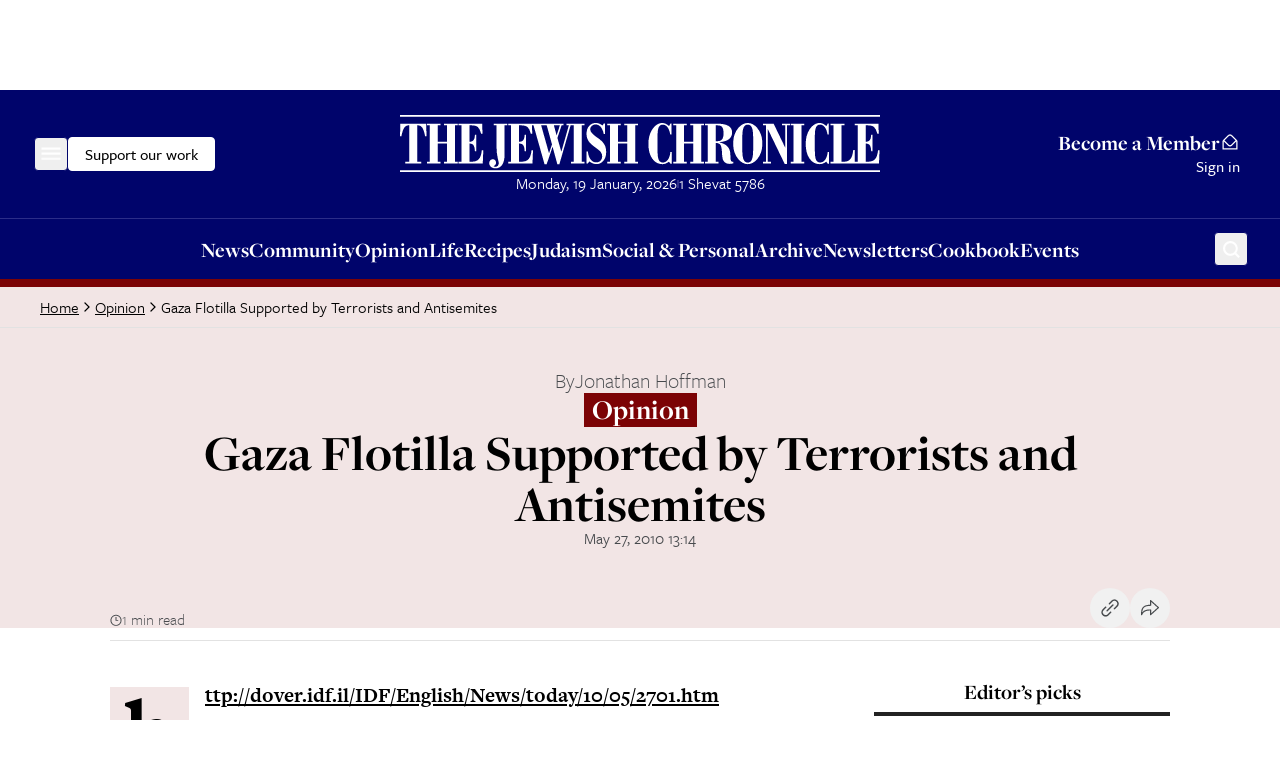

--- FILE ---
content_type: application/javascript; charset=utf-8
request_url: https://www.thejc.com/_next/static/chunks/7433-f544123bb04173a7.js
body_size: 4362
content:
"use strict";(self.webpackChunk_N_E=self.webpackChunk_N_E||[]).push([[7433],{15546:(n,t,e)=>{function i(n){let{src:t,width:e,quality:i}=n;if(t.includes("atexcloud.io"))try{let n=new URL(t);return n.searchParams.set("w",e.toString()),n.searchParams.set("q",(i?i/100:.6).toString()),n.href}catch(n){return t}if(t.includes("epaper.thejc.com"))try{let n=new URL(t);return n.searchParams.delete("h"),n.searchParams.set("w",e.toString()),n.href}catch(n){}return t}e.r(t),e.d(t,{default:()=>i})},44490:(n,t,e)=>{e.d(t,{PF:()=>nr});var i=e(3648),r=e(85480),o=e(80207);function a(){let n=(0,i._)(["\n    fragment Image on Image {\n  __typename\n  baseUrl\n  byline\n  description\n  height\n  id\n  title\n  width\n  altText\n}\n    "]);return a=function(){return n},n}function l(){let n=(0,i._)(["\n    fragment ArticleAuthor on Author {\n  __typename\n  id\n  name\n  bio\n  role\n  title\n  facebookUrl\n  imageUrl\n  instagramUrl\n  twitterUrl\n  url\n  path\n}\n    "]);return l=function(){return n},n}function c(){let n=(0,i._)(["\n    fragment MinimalTag on Tag {\n  __typename\n  name\n  url\n  dimension\n}\n    "]);return c=function(){return n},n}function s(){let n=(0,i._)(["\n    fragment MinimalArticle on Article {\n  __typename\n  id\n  url\n  path\n  title\n  teaserHeadline\n  teaserImage {\n    ...Image\n  }\n  teaserOvertitle\n  subtitle: lead\n  bodyText\n  image {\n    ...Image\n  }\n  sponsorLogo {\n    ...Image\n  }\n  sponsorName\n  sponsored\n  updatedDate\n  publishedDate\n  authors {\n    ...ArticleAuthor\n  }\n  articleType\n  cookTime\n  teaserSummary\n  byline\n  tags {\n    ...MinimalTag\n  }\n  parent {\n    ... on Section {\n      __typename\n      title\n      path\n      id\n    }\n  }\n}\n    ","\n","\n",""]);return s=function(){return n},n}function u(){let n=(0,i._)(["\n    fragment Author on Author {\n  id\n  name\n  bio\n  role\n  title\n  facebookUrl\n  imageUrl\n  instagramUrl\n  twitterUrl\n  url\n  path\n  articles(limit: $limit, offset: $offset) {\n    totalCount\n    articles {\n      ...MinimalArticle\n    }\n  }\n}\n    ",""]);return u=function(){return n},n}function m(){let n=(0,i._)(["\n    fragment ContentPath on Content {\n  __typename\n  ... on Section {\n    label: title\n    path\n  }\n  ... on Article {\n    label: title\n    path\n  }\n  ... on Document {\n    label: title\n  }\n}\n    "]);return m=function(){return n},n}function f(){let n=(0,i._)(["\n    fragment Link on LinkItem {\n  __typename\n  ... on Link {\n    label\n    url\n  }\n  ... on Section {\n    label: title\n    url\n  }\n}\n    "]);return f=function(){return n},n}function d(){let n=(0,i._)(["\n    fragment MinimalEvent on Event {\n  __typename\n  id\n  url\n  path\n  title\n  teaserHeadline\n  teaserImage {\n    ...Image\n  }\n  teaserOvertitle\n  subtitle: lead\n  bodyText\n  image {\n    ...Image\n  }\n  updatedDate\n  publishedDate\n  toDate\n  fromDate\n  locationName\n  locationAddress\n  price\n  host\n  eventLinkUrl\n  eventLinkLabel\n  wholeDay\n  authors {\n    ...ArticleAuthor\n  }\n  teaserSummary\n  byline\n  tags {\n    ...MinimalTag\n  }\n  editorialTags {\n    ...MinimalTag\n  }\n  parent {\n    ... on Section {\n      __typename\n      title\n      path\n      id\n    }\n  }\n}\n    ","\n","\n",""]);return d=function(){return n},n}function p(){let n=(0,i._)(["\n    fragment Teaser on Teaser {\n  __typename\n  byline\n  disableFallback\n  id\n  layout\n  media {\n    ...Image\n  }\n  mediaPlayInline\n  teaserOvertitle\n  path: teaserPath\n  text\n  title\n  url\n  byline\n  teaserOvertitle\n  authors {\n    id\n    name\n    path\n    imageUrl\n  }\n  content {\n    __typename\n    ...Link\n    ...MinimalEvent\n    ... on Article {\n      articleType\n      cookTime\n      preparationTime\n      bodyText\n      teaserSummary\n      subtitle: lead\n      sponsorLogo {\n        ...Image\n      }\n      sponsorName\n      sponsored\n      tags {\n        ...MinimalTag\n      }\n      section: parent {\n        __typename\n        id\n        title\n        ... on Section {\n          path\n        }\n      }\n    }\n  }\n}\n    ","\n","\n","\n",""]);return p=function(){return n},n}function y(){let n=(0,i._)(["\n    fragment Slot on Slot {\n  __typename\n  id\n  adPosition\n  customHtmlFragmentDesktop\n  customHtmlFragmentMobile\n  disableAds\n  teasers(limit: $limit, offset: $offset) {\n    totalCount\n    teasers {\n      ...Teaser\n    }\n  }\n  colorScheme\n  externalName\n  headline\n  headlineStyle\n  hidden\n  id\n  layout\n  name\n  style\n  title\n  link {\n    ...Link\n  }\n  image {\n    ...Image\n  }\n}\n    ","\n","\n",""]);return y=function(){return n},n}function h(){let n=(0,i._)(["\n    fragment SlotGroup on SlotGroup {\n  __typename\n  id\n  colorScheme\n  externalName\n  headline\n  headlineStyle\n  hidden\n  id\n  layout\n  name\n  style\n  title\n  link {\n    ...Link\n  }\n  image {\n    ...Image\n  }\n}\n    ","\n",""]);return h=function(){return n},n}function g(){let n=(0,i._)(["\n    fragment SlotContent on SlotContent {\n  __typename\n  ... on Slot {\n    ...Slot\n  }\n  ... on SlotGroup {\n    ...SlotGroup\n    slots {\n      ...Slot\n      ...SlotGroup\n    }\n  }\n}\n    ","\n",""]);return g=function(){return n},n}function _(){let n=(0,i._)(["\n    fragment ClassifiedsListing on Section {\n  contentPath {\n    ...ContentPath\n  }\n  title\n  seoDescription\n  seoTitle\n  slots {\n    ...SlotContent\n  }\n  sections {\n    id\n    path\n    title\n    articles {\n      ...MinimalArticle\n    }\n  }\n}\n    ","\n","\n",""]);return _=function(){return n},n}function A(){let n=(0,i._)(["\n    fragment Crop on CropInfo {\n  __typename\n  imageFormat {\n    __typename\n    name\n    aspectRatio {\n      __typename\n      width\n      height\n    }\n  }\n  cropRectangle {\n    __typename\n    x\n    y\n    width\n    height\n  }\n}\n    "]);return A=function(){return n},n}function I(){let n=(0,i._)(["\n    fragment Document on Document {\n  __typename\n  id\n  publishedDate\n  image {\n    ...Image\n  }\n  url\n  description\n  byline\n  title\n  updatedDate\n  contentPath {\n    ...ContentPath\n  }\n}\n    ","\n",""]);return I=function(){return n},n}function S(){let n=(0,i._)(["\n    fragment JobsListing on Section {\n  contentPath {\n    ...ContentPath\n  }\n  title\n  seoDescription\n  seoTitle\n  slots {\n    ...SlotContent\n  }\n  sections {\n    id\n    path\n    title\n    articles {\n      ...MinimalArticle\n    }\n  }\n}\n    ","\n","\n",""]);return S=function(){return n},n}function $(){let n=(0,i._)(["\n    fragment NavigationItem on NavigationItem {\n  __typename\n  ... on Link {\n    label\n    url\n    content {\n      __typename\n      url\n    }\n  }\n  ... on Section {\n    label: title\n    url\n  }\n}\n    "]);return $=function(){return n},n}function T(){let n=(0,i._)(["\n    fragment NestedNavigationItemData on MenuGroup {\n  title\n  url\n  children {\n    ...NavigationItem\n  }\n}\n    ",""]);return T=function(){return n},n}function D(){let n=(0,i._)(["\n    fragment NestedNavigationItem on MenuGroup {\n  ...NestedNavigationItemData\n  ... on MenuGroup {\n    ...NestedNavigationItemData\n  }\n  ... on NavigationItem {\n    ...NavigationItem\n  }\n}\n    ","\n",""]);return D=function(){return n},n}function b(){let n=(0,i._)(["\n    fragment RelatedSectionArticles on Section {\n  __typename\n  id\n  title\n  path\n  articles {\n    ...MinimalArticle\n  }\n}\n    ",""]);return b=function(){return n},n}function v(){let n=(0,i._)(["\n    fragment SearchFacetResultData on SearchFacetResult {\n  values {\n    value\n    label\n    count\n  }\n}\n    "]);return v=function(){return n},n}function E(){let n=(0,i._)(["\n    fragment ArticleSection on Section {\n  __typename\n  id\n  title\n  url\n  parent {\n    __typename\n    ... on Section {\n      id\n      title\n      url\n    }\n  }\n}\n    "]);return E=function(){return n},n}function C(){let n=(0,i._)(["\n    fragment Section on Section {\n  ...ArticleSection\n  colorScheme\n  disableComments\n  disableFallbackCollection\n  headlineStyle\n  hideSectionTitle\n  id\n  isPremium\n  isSponsored\n  noIndex\n  path\n  premium\n  premiumType\n  seoDescription\n  seoTitle\n  slots {\n    ...SlotContent\n  }\n  style\n  title\n  url\n  disableAds\n  image {\n    ...Image\n  }\n  sections {\n    title\n    path\n    url\n  }\n  contentPath {\n    ...ContentPath\n  }\n}\n    ","\n","\n","\n",""]);return C=function(){return n},n}function N(){let n=(0,i._)(["\n    fragment Site on Site {\n  title\n  seoTitle\n  seoDescription\n  url\n  slots {\n    ...SlotContent\n  }\n}\n    ",""]);return N=function(){return n},n}function L(){let n=(0,i._)(["\n    fragment Tag on Tag {\n  __typename\n  name\n  url\n  articles(limit: $limit, offset: $offset) {\n    __typename\n    totalCount\n    articles {\n      ...MinimalArticle\n    }\n  }\n}\n    ",""]);return L=function(){return n},n}function P(){let n=(0,i._)(["\n    fragment TakeoverTeaser on Teaser {\n  content {\n    __typename\n    ... on Link {\n      url\n    }\n  }\n  media {\n    __typename\n    ... on Image {\n      id\n      baseUrl\n      height\n      width\n    }\n  }\n}\n    "]);return P=function(){return n},n}function M(){let n=(0,i._)(["\n    fragment TextPage on TextPage {\n  __typename\n  title\n  body\n}\n    "]);return M=function(){return n},n}function R(){let n=(0,i._)(["\n    fragment ArticleData on Article {\n  __typename\n  articleType\n  premiumType\n  id\n  url\n  path\n  contentPath {\n    ...ContentPath\n  }\n  title\n  subtitle: lead\n  body\n  bodyText\n  byline\n  lead\n  section {\n    ...ArticleSection\n  }\n  authors {\n    ...ArticleAuthor\n  }\n  tags {\n    ...MinimalTag\n  }\n  image {\n    ...Image\n  }\n  topMedia {\n    ...Image\n  }\n  topMediaCaption\n  serves\n  preparationTime\n  cookTime\n  ingredientList\n  seoDescription\n  seoTitle\n  socialDescription\n  socialTitle\n  socialImage {\n    ...Image\n  }\n  sponsorLogo {\n    ...Image\n  }\n  sponsorName\n  sponsored\n  updatedDate\n  publishedDate\n  parent {\n    ... on Section {\n      __typename\n      title\n      path\n      sectionID: id\n      parent {\n        ... on Section {\n          __typename\n          title\n          path\n          sectionID: id\n        }\n      }\n    }\n  }\n}\n    ","\n","\n","\n","\n",""]);return R=function(){return n},n}function q(){let n=(0,i._)(["\n    fragment Article on Article {\n  ...ArticleData\n  relatedContent {\n    ...MinimalArticle\n  }\n}\n    ","\n",""]);return q=function(){return n},n}function k(){let n=(0,i._)(["\n    fragment Event on Event {\n  ...MinimalEvent\n  __typename\n  id\n  url\n  path\n  contentPath {\n    ...ContentPath\n  }\n  title\n  subtitle: lead\n  body\n  bodyText\n  byline\n  lead\n  price\n  section {\n    ...ArticleSection\n  }\n  authors {\n    ...ArticleAuthor\n  }\n  tags {\n    ...MinimalTag\n  }\n  image {\n    ...Image\n  }\n  topMedia {\n    ...Image\n  }\n  topMediaCaption\n  seoDescription\n  seoTitle\n  socialDescription\n  socialTitle\n  socialImage {\n    ...Image\n  }\n  sponsorLogo {\n    ...Image\n  }\n  sponsorName\n  sponsored\n  eventLinkUrl\n  eventLinkLabel\n  updatedDate\n  publishedDate\n  parent {\n    ... on Section {\n      __typename\n      title\n      path\n      parent {\n        ... on Section {\n          __typename\n          title\n          path\n        }\n      }\n    }\n  }\n}\n    ","\n","\n","\n","\n","\n",""]);return k=function(){return n},n}function O(){let n=(0,i._)(["\n    fragment RSSArticle on Article {\n  id\n  title\n  body\n  bodyText\n  lead\n  path(absolute: true)\n  publishedDate\n  updatedDate\n  seoDescription\n  image {\n    ...Image\n  }\n  authors {\n    ...ArticleAuthor\n  }\n  contentPath {\n    ...ContentPath\n  }\n}\n    ","\n","\n",""]);return O=function(){return n},n}function w(){let n=(0,i._)(['\n    query Author($path: String!, $offset: Int = 0, $limit: Int = 20) {\n  authorLandingPage(path: $path, siteId: "contentid/section.thejc.site") {\n    author {\n      ...Author\n    }\n  }\n}\n    ',""]);return w=function(){return n},n}function j(){let n=(0,i._)(['\n    query ClassifiedsListing($offset: Int = 0, $limit: Int = 100) {\n  page(path: "/personal", siteId: "contentid/section.thejc.site") {\n    leaf {\n      ...ClassifiedsListing\n    }\n  }\n}\n    ',""]);return j=function(){return n},n}function x(){let n=(0,i._)(["\n    query ContentByID($id: ID!) {\n  content(id: $id) {\n    __typename\n    ...Document\n    ...MinimalArticle\n  }\n}\n    ","\n",""]);return x=function(){return n},n}function U(){let n=(0,i._)(['\n    query ContentPathsSearch($contentTypes: [ContentTypes]!, $limit: Int = 20) {\n  contentSearch(\n    contentTypes: $contentTypes\n    limit: $limit\n    siteId: "contentid/section.thejc.site"\n  ) {\n    contents {\n      path\n    }\n  }\n}\n    ']);return U=function(){return n},n}function F(){let n=(0,i._)(['\n    query EventsListingQuery($limit: Int = 200, $offset: Int = 0, $fromDate: Instant, $toDate: Instant) {\n  eventSearch(\n    limit: $limit\n    offset: $offset\n    query: "**"\n    fromDate: $fromDate\n    toDate: $toDate\n  ) {\n    contents {\n      ...MinimalEvent\n    }\n  }\n}\n    ',""]);return F=function(){return n},n}function G(){let n=(0,i._)(['\n    query JewishWords($limit: Int = 500) {\n  contentSearch(\n    sections: ["contentid/section.thejc.judaism.jewish-words"]\n    limit: $limit\n    contentTypes: [ARTICLE]\n    siteId: "contentid/section.thejc.site"\n  ) {\n    numberOfHits\n    contents {\n      __typename\n      ...MinimalArticle\n    }\n  }\n}\n    ',""]);return G=function(){return n},n}function H(){let n=(0,i._)(['\n    query JobsListing($offset: Int = 0, $limit: Int = 100) {\n  page(path: "/jobs", siteId: "contentid/section.thejc.site") {\n    leaf {\n      ...JobsListing\n    }\n  }\n}\n    ',""]);return H=function(){return n},n}function B(){let n=(0,i._)(['\n    query LegacyRedirects($id: String!) {\n  contentByLegacyId(siteId: "contentid/section.thejc.site", id: $id) {\n    __typename\n    ... on Article {\n      __typename\n      id\n      title\n      url\n    }\n  }\n}\n    ']);return B=function(){return n},n}function V(){let n=(0,i._)(['\n    query Page($path: String!, $offset: Int = 0, $limit: Int = 20, $preview: String) @preview(data: $preview) {\n  page(path: $path, siteId: "contentid/section.thejc.site") {\n    leaf {\n      __typename\n      ...Section\n      ...Site\n      ...Article\n      ...TextPage\n      ...Event\n    }\n  }\n}\n    ',"\n","\n","\n","\n",""]);return V=function(){return n},n}function J(){let n=(0,i._)(['\n    query RecentlyUpdatedArticles($dateFrom: Instant!, $dateTo: Instant!) {\n  searchV2(\n    contentTypes: [ARTICLE]\n    dateRange: {field: UPDATED_DATE, from: $dateFrom, to: $dateTo}\n    limit: 500\n    offset: 0\n    siteId: "contentid/section.thejc.site"\n    sorting: {field: UPDATED_DATE, order: DESCENDING}\n  ) {\n    contents {\n      id\n      __typename\n      ... on Article {\n        path\n        updatedDate\n        articleType\n        authors {\n          path\n        }\n        tags {\n          url\n          name\n        }\n        authors {\n          path\n          title\n        }\n      }\n    }\n  }\n}\n    ']);return J=function(){return n},n}function Q(){let n=(0,i._)(['\n    query RelatedArticles($parentSectionPath: String!) {\n  page(path: $parentSectionPath, siteId: "contentid/section.thejc.site") {\n    leaf {\n      __typename\n      ... on Section {\n        ...RelatedSectionArticles\n        parent {\n          ... on Section {\n            ...RelatedSectionArticles\n          }\n        }\n      }\n    }\n  }\n}\n    ',""]);return Q=function(){return n},n}function W(){let n=(0,i._)(['\n    query RSSArticles($limit: Int = 100, $dateFrom: Instant!, $dateTo: Instant!) {\n  searchV2(\n    contentTypes: [ARTICLE]\n    limit: $limit\n    offset: 0\n    siteId: "contentid/section.thejc.site"\n    dateRange: {field: UPDATED_DATE, from: $dateFrom, to: $dateTo}\n    sorting: {field: UPDATED_DATE, order: DESCENDING}\n  ) {\n    contents {\n      __typename\n      ... on Article {\n        ...RSSArticle\n      }\n    }\n  }\n}\n    ',""]);return W=function(){return n},n}function z(){let n=(0,i._)(["\n    query Search($query: String!, $queryMatch: SearchQueryMatch = EXACT_PHRASE, $offset: Int = 0, $limit: Int = 10, $sort: SearchSort = RELEVANCE, $sortOrder: SearchSortOrder = ASCENDING, $fromDate: Instant, $toDate: Instant, $articleTypes: [ArticleType]) {\n  search(\n    query: $query\n    queryMatch: $queryMatch\n    offset: $offset\n    limit: $limit\n    sort: $sort\n    sortOrder: $sortOrder\n    fromDate: $fromDate\n    toDate: $toDate\n    articleTypes: $articleTypes\n  ) {\n    numberOfHits\n    articles {\n      ...MinimalArticle\n    }\n  }\n}\n    ",""]);return z=function(){return n},n}function X(){let n=(0,i._)(['\n    query SearchV2($query: SearchQueryInput, $contentType: [SearchContentTypes], $offset: Int = 0, $limit: Int = 10, $sort: SearchSortingField = RELEVANCE, $sortOrder: SearchSortOrder = ASCENDING, $fromDate: Instant, $toDate: Instant, $articleTypes: [ArticleType] = []) {\n  searchV2(\n    query: $query\n    contentTypes: $contentType\n    dateRange: {field: PUBLISHED_DATE, from: $fromDate, to: $toDate}\n    limit: $limit\n    offset: $offset\n    siteId: "contentid/section.thejc.site"\n    sorting: {field: $sort, order: $sortOrder}\n    articleTypes: $articleTypes\n  ) {\n    __typename\n    numberOfHits\n    contents {\n      __typename\n      ...MinimalArticle\n      ...Document\n    }\n  }\n}\n    ',"\n",""]);return X=function(){return n},n}function K(){let n=(0,i._)(['\n    query SectionListing($sectionId: String, $limit: Int, $offset: Int) {\n  contentSearch(\n    sections: [$sectionId]\n    limit: $limit\n    offset: $offset\n    contentTypes: [ARTICLE]\n    siteId: "contentid/section.thejc.site"\n  ) {\n    numberOfHits\n    contents {\n      __typename\n      ...MinimalArticle\n    }\n  }\n}\n    ',""]);return K=function(){return n},n}function Y(){let n=(0,i._)(['\n    query SiteSections {\n  page(path: "/", siteId: "contentid/section.thejc.site") {\n    site {\n      sections {\n        path\n        sections {\n          path\n        }\n      }\n    }\n  }\n}\n    ']);return Y=function(){return n},n}function Z(){let n=(0,i._)(['\n    query SiteSettings($offset: Int = 0, $limit: Int = 20) {\n  page(path: "/", siteId: "contentid/section.thejc.site") {\n    site {\n      __typename\n      robotsTxt\n      adsTxt\n      trending {\n        ...NavigationItem\n      }\n      navigation {\n        ...NavigationItem\n      }\n      megaMenu {\n        ...NestedNavigationItem\n      }\n      footer {\n        ...NestedNavigationItem\n      }\n      articlePageFooterSlots {\n        ...SlotContent\n      }\n    }\n  }\n}\n    ',"\n","\n",""]);return Z=function(){return n},n}function nn(){let n=(0,i._)(['\n    query SitemapArticles($limit: Int = 20, $offset: Int = 20) {\n  contentSearch(\n    contentTypes: [ARTICLE]\n    limit: $limit\n    offset: $offset\n    siteId: "contentid/section.thejc.site"\n  ) {\n    numberOfHits\n    contents {\n      __typename\n      ... on Article {\n        path(absolute: true)\n        updatedDate\n        publishedDate\n        noIndex\n      }\n    }\n  }\n}\n    ']);return nn=function(){return n},n}function nt(){let n=(0,i._)(['\n    query SitemapSections {\n  page(path: "/", siteId: "contentid/section.thejc.site") {\n    site {\n      sections {\n        path(absolute: true)\n        noIndex\n        sections {\n          path(absolute: true)\n          noIndex\n        }\n      }\n    }\n  }\n}\n    ']);return nt=function(){return n},n}function ne(){let n=(0,i._)(['\n    query Tag($tag: String!, $limit: Int, $offset: Int) {\n  tag(tag: $tag, dimension: "tags", siteId: "contentid/section.thejc.site") {\n    ...Tag\n  }\n}\n    ',""]);return ne=function(){return n},n}function ni(){let n=(0,i._)(["\n    query TakeoverTeasers($ids: [ID!]!) {\n  contents(ids: $ids) {\n    __typename\n    ...TakeoverTeaser\n  }\n}\n    ",""]);return ni=function(){return n},n}var nr=function(n){return n.Announcement="ANNOUNCEMENT",n.Job="JOB",n.LiveBlog="LIVE_BLOG",n.LongForm="LONG_FORM",n.News="NEWS",n.Opinion="OPINION",n.PressRelease="PRESS_RELEASE",n.Recipe="RECIPE",n.Sponsored="SPONSORED",n}({});let no=(0,o.Ay)(a()),na=(0,o.Ay)(l()),nl=(0,o.Ay)(c()),nc=(0,o.Ay)(s(),no,na,nl),ns=(0,o.Ay)(u(),nc),nu=(0,o.Ay)(m()),nm=(0,o.Ay)(f()),nf=(0,o.Ay)(d(),no,na,nl),nd=(0,o.Ay)(p(),no,nm,nf,nl),np=(0,o.Ay)(y(),nd,nm,no),ny=(0,o.Ay)(h(),nm,no),nh=(0,o.Ay)(g(),np,ny),ng=(0,o.Ay)(_(),nu,nh,nc);(0,o.Ay)(A());let n_=(0,o.Ay)(I(),no,nu),nA=(0,o.Ay)(S(),nu,nh,nc),nI=(0,o.Ay)($()),nS=(0,o.Ay)(T(),nI),n$=(0,o.Ay)(D(),nS,nI),nT=(0,o.Ay)(b(),nc);(0,o.Ay)(v());let nD=(0,o.Ay)(E()),nb=(0,o.Ay)(C(),nD,nh,no,nu),nv=(0,o.Ay)(N(),nh),nE=(0,o.Ay)(L(),nc),nC=(0,o.Ay)(P()),nN=(0,o.Ay)(M()),nL=(0,o.Ay)(R(),nu,nD,na,nl,no),nP=(0,o.Ay)(q(),nL,nc),nM=(0,o.Ay)(k(),nf,nu,nD,na,nl,no),nR=(0,o.Ay)(O(),no,na,nu),nq=(0,o.Ay)(w(),ns),nk=(0,o.Ay)(j(),ng),nO=(0,o.Ay)(x(),n_,nc),nw=(0,o.Ay)(U()),nj=(0,o.Ay)(F(),nf),nx=(0,o.Ay)(G(),nc),nU=(0,o.Ay)(H(),nA),nF=(0,o.Ay)(B()),nG=(0,o.Ay)(V(),nb,nv,nP,nN,nM),nH=(0,o.Ay)(J()),nB=(0,o.Ay)(Q(),nT),nV=(0,o.Ay)(W(),nR),nJ=(0,o.Ay)(z(),nc),nQ=(0,o.Ay)(X(),nc,n_),nW=(0,o.Ay)(K(),nc),nz=(0,o.Ay)(Y()),nX=(0,o.Ay)(Z(),nI,n$,nh),nK=(0,o.Ay)(nn()),nY=(0,o.Ay)(nt()),nZ=(0,o.Ay)(ne(),nE),n0=(0,o.Ay)(ni(),nC);(0,r.y)(nq),(0,r.y)(nk),(0,r.y)(nO),(0,r.y)(nw),(0,r.y)(nj),(0,r.y)(nx),(0,r.y)(nU),(0,r.y)(nF),(0,r.y)(nG),(0,r.y)(nH),(0,r.y)(nB),(0,r.y)(nV),(0,r.y)(nJ),(0,r.y)(nQ),(0,r.y)(nW),(0,r.y)(nz),(0,r.y)(nX),(0,r.y)(nK),(0,r.y)(nY),(0,r.y)(nZ),(0,r.y)(n0)},83365:(n,t,e)=>{e.r(t),e.d(t,{default:()=>a});var i,r=e(12115);function o(){return(o=Object.assign?Object.assign.bind():function(n){for(var t=1;t<arguments.length;t++){var e=arguments[t];for(var i in e)({}).hasOwnProperty.call(e,i)&&(n[i]=e[i])}return n}).apply(null,arguments)}let a=function(n){return r.createElement("svg",o({xmlns:"http://www.w3.org/2000/svg",fill:"none",viewBox:"0 0 12 13"},n),i||(i=r.createElement("path",{fill:"currentColor",d:"M6 12.875c-3.308 0-6-2.691-6-6 0-3.308 2.692-6 6-6 3.309 0 6 2.692 6 6 0 3.309-2.691 6-6 6m0-11c-2.757 0-5 2.243-5 5s2.243 5 5 5 5-2.243 5-5-2.243-5-5-5m2.5 4.5h-2v-3h-1v4h3z"})))}}}]);